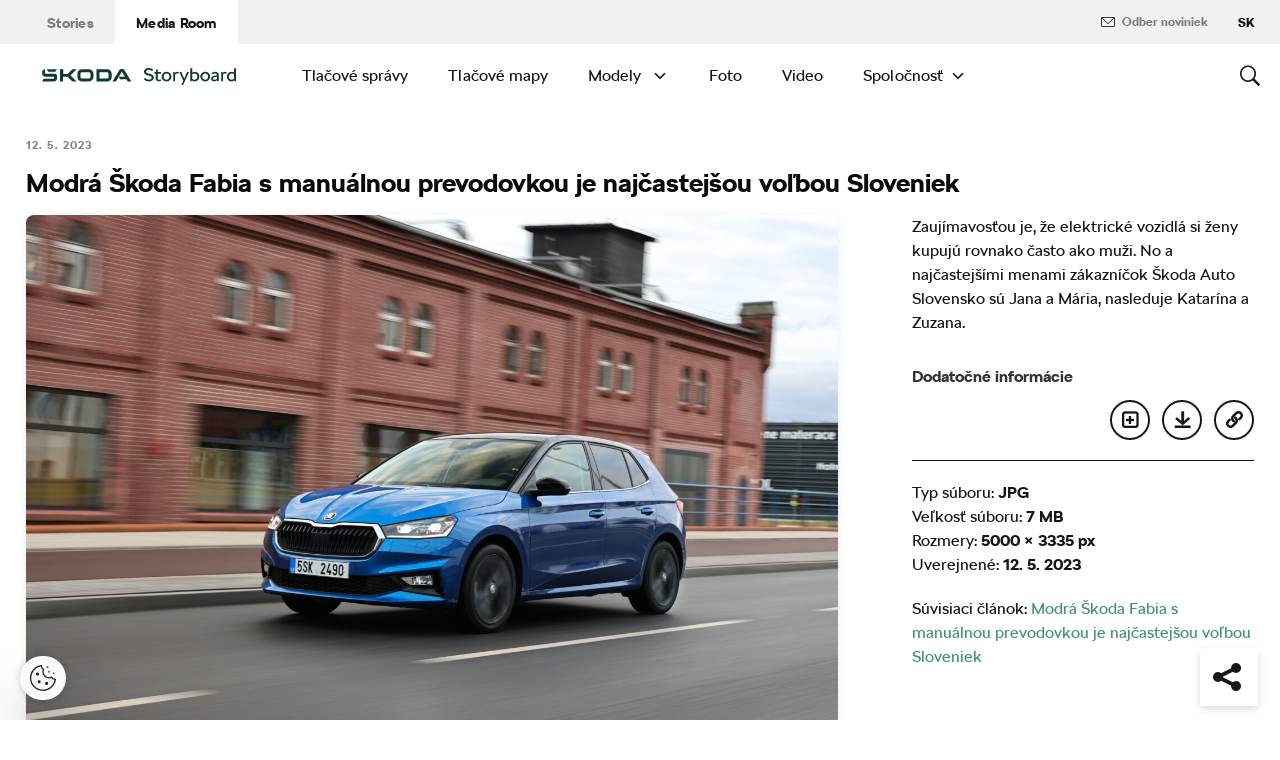

--- FILE ---
content_type: text/html; charset=UTF-8
request_url: https://www.skoda-storyboard.com/sk/tlacova-sprava/modra-skoda-fabia-s-manualnou-prevodovkou-je-najcastejsou-volbou-sloveniek/attachment/20-august-22-1_1132a98d/
body_size: 12830
content:
<!doctype html>
<html lang="sk-SK">
    <head>
    <meta charset="UTF-8">
    <meta http-equiv="x-ua-compatible" content="ie=edge">
    <meta name="viewport" content="width=device-width, initial-scale=1">
    <meta name='robots' content='index, follow, max-image-preview:large, max-snippet:-1, max-video-preview:-1' />
	<style>img:is([sizes="auto" i], [sizes^="auto," i]) { contain-intrinsic-size: 3000px 1500px }</style>
	<meta name='legal-entity-id' content='654' />
<script type='text/javascript' src='https://cross.skoda-auto.com/sdrive/endpoint.js?=v3'></script>
<script type='text/javascript' src='https://sdrive.azureedge.net/sdrive/zero-tracking.js'></script>

	<!-- This site is optimized with the Yoast SEO plugin v26.5 - https://yoast.com/wordpress/plugins/seo/ -->
	<title>Modrá Škoda Fabia s manuálnou prevodovkou je najčastejšou voľbou Sloveniek - Škoda Storyboard</title>
	<meta name="description" content="Zaujímavosťou je, že elektrické vozidlá si ženy kupujú rovnako často ako muži. No a najčastejšími menami zákazníčok Škoda Auto Slovensko sú Jana a Mária, nasleduje Katarína a Zuzana." />
	<link rel="canonical" href="https://cdn.skoda-storyboard.com/2023/05/20-august-22-1_1132a98d.jpg" />
	<meta property="og:locale" content="sk_SK" />
	<meta property="og:type" content="article" />
	<meta property="og:title" content="Modrá Škoda Fabia s manuálnou prevodovkou je najčastejšou voľbou Sloveniek - Škoda Storyboard" />
	<meta property="og:description" content="Zaujímavosťou je, že elektrické vozidlá si ženy kupujú rovnako často ako muži. No a najčastejšími menami zákazníčok Škoda Auto Slovensko sú Jana a Mária, nasleduje Katarína a Zuzana." />
	<meta property="og:url" content="https://cdn.skoda-storyboard.com/2023/05/20-august-22-1_1132a98d.jpg" />
	<meta property="og:site_name" content="Škoda Storyboard" />
	<meta property="article:modified_time" content="2023-05-12T09:56:45+00:00" />
	<meta property="og:image" content="https://www.skoda-storyboard.com/sk/tlacova-sprava/modra-skoda-fabia-s-manualnou-prevodovkou-je-najcastejsou-volbou-sloveniek/attachment/20-august-22-1_1132a98d" />
	<meta property="og:image:width" content="1440" />
	<meta property="og:image:height" content="960" />
	<meta property="og:image:type" content="image/jpeg" />
	<meta name="twitter:card" content="summary_large_image" />
	<script type="application/ld+json" class="yoast-schema-graph">{"@context":"https://schema.org","@graph":[{"@type":"WebPage","@id":"https://cdn.skoda-storyboard.com/2023/05/20-august-22-1_1132a98d.jpg","url":"https://cdn.skoda-storyboard.com/2023/05/20-august-22-1_1132a98d.jpg","name":"Modrá Škoda Fabia s manuálnou prevodovkou je najčastejšou voľbou Sloveniek - Škoda Storyboard","isPartOf":{"@id":"https://www.skoda-storyboard.com/sk/#website"},"primaryImageOfPage":{"@id":"https://cdn.skoda-storyboard.com/2023/05/20-august-22-1_1132a98d.jpg#primaryimage"},"image":{"@id":"https://cdn.skoda-storyboard.com/2023/05/20-august-22-1_1132a98d.jpg#primaryimage"},"thumbnailUrl":"https://cdn.skoda-storyboard.com/2023/05/20-august-22-1_1132a98d.jpg","datePublished":"2023-05-12T09:55:33+00:00","dateModified":"2023-05-12T09:56:45+00:00","description":"Zaujímavosťou je, že elektrické vozidlá si ženy kupujú rovnako často ako muži. No a najčastejšími menami zákazníčok Škoda Auto Slovensko sú Jana a Mária, nasleduje Katarína a Zuzana.","breadcrumb":{"@id":"https://cdn.skoda-storyboard.com/2023/05/20-august-22-1_1132a98d.jpg#breadcrumb"},"inLanguage":"sk-SK","potentialAction":[{"@type":"ReadAction","target":["https://cdn.skoda-storyboard.com/2023/05/20-august-22-1_1132a98d.jpg"]}]},{"@type":"ImageObject","inLanguage":"sk-SK","@id":"https://cdn.skoda-storyboard.com/2023/05/20-august-22-1_1132a98d.jpg#primaryimage","url":"https://cdn.skoda-storyboard.com/2023/05/20-august-22-1_1132a98d.jpg","contentUrl":"https://cdn.skoda-storyboard.com/2023/05/20-august-22-1_1132a98d.jpg"},{"@type":"BreadcrumbList","@id":"https://cdn.skoda-storyboard.com/2023/05/20-august-22-1_1132a98d.jpg#breadcrumb","itemListElement":[{"@type":"ListItem","position":1,"name":"Home","item":"https://www.skoda-storyboard.com/sk/"},{"@type":"ListItem","position":2,"name":"Modrá Škoda Fabia s manuálnou prevodovkou je najčastejšou voľbou Sloveniek","item":"https://www.skoda-storyboard.com/sk/tlacova-sprava/modra-skoda-fabia-s-manualnou-prevodovkou-je-najcastejsou-volbou-sloveniek/"},{"@type":"ListItem","position":3,"name":"Modrá Škoda Fabia s manuálnou prevodovkou je najčastejšou voľbou Sloveniek"}]},{"@type":"WebSite","@id":"https://www.skoda-storyboard.com/sk/#website","url":"https://www.skoda-storyboard.com/sk/","name":"Škoda Storyboard","description":"","potentialAction":[{"@type":"SearchAction","target":{"@type":"EntryPoint","urlTemplate":"https://www.skoda-storyboard.com/sk/?s={search_term_string}"},"query-input":{"@type":"PropertyValueSpecification","valueRequired":true,"valueName":"search_term_string"}}],"inLanguage":"sk-SK"}]}</script>
	<!-- / Yoast SEO plugin. -->


<link rel='stylesheet' id='wp-block-library-css' href='https://www.skoda-storyboard.com/wp/wp-includes/css/dist/block-library/style.min.css?ver=6.8.3' type='text/css' media='all' />
<style id='classic-theme-styles-inline-css' type='text/css'>
/*! This file is auto-generated */
.wp-block-button__link{color:#fff;background-color:#32373c;border-radius:9999px;box-shadow:none;text-decoration:none;padding:calc(.667em + 2px) calc(1.333em + 2px);font-size:1.125em}.wp-block-file__button{background:#32373c;color:#fff;text-decoration:none}
</style>
<style id='global-styles-inline-css' type='text/css'>
:root{--wp--preset--aspect-ratio--square: 1;--wp--preset--aspect-ratio--4-3: 4/3;--wp--preset--aspect-ratio--3-4: 3/4;--wp--preset--aspect-ratio--3-2: 3/2;--wp--preset--aspect-ratio--2-3: 2/3;--wp--preset--aspect-ratio--16-9: 16/9;--wp--preset--aspect-ratio--9-16: 9/16;--wp--preset--color--black: #000000;--wp--preset--color--cyan-bluish-gray: #abb8c3;--wp--preset--color--white: #ffffff;--wp--preset--color--pale-pink: #f78da7;--wp--preset--color--vivid-red: #cf2e2e;--wp--preset--color--luminous-vivid-orange: #ff6900;--wp--preset--color--luminous-vivid-amber: #fcb900;--wp--preset--color--light-green-cyan: #7bdcb5;--wp--preset--color--vivid-green-cyan: #00d084;--wp--preset--color--pale-cyan-blue: #8ed1fc;--wp--preset--color--vivid-cyan-blue: #0693e3;--wp--preset--color--vivid-purple: #9b51e0;--wp--preset--gradient--vivid-cyan-blue-to-vivid-purple: linear-gradient(135deg,rgba(6,147,227,1) 0%,rgb(155,81,224) 100%);--wp--preset--gradient--light-green-cyan-to-vivid-green-cyan: linear-gradient(135deg,rgb(122,220,180) 0%,rgb(0,208,130) 100%);--wp--preset--gradient--luminous-vivid-amber-to-luminous-vivid-orange: linear-gradient(135deg,rgba(252,185,0,1) 0%,rgba(255,105,0,1) 100%);--wp--preset--gradient--luminous-vivid-orange-to-vivid-red: linear-gradient(135deg,rgba(255,105,0,1) 0%,rgb(207,46,46) 100%);--wp--preset--gradient--very-light-gray-to-cyan-bluish-gray: linear-gradient(135deg,rgb(238,238,238) 0%,rgb(169,184,195) 100%);--wp--preset--gradient--cool-to-warm-spectrum: linear-gradient(135deg,rgb(74,234,220) 0%,rgb(151,120,209) 20%,rgb(207,42,186) 40%,rgb(238,44,130) 60%,rgb(251,105,98) 80%,rgb(254,248,76) 100%);--wp--preset--gradient--blush-light-purple: linear-gradient(135deg,rgb(255,206,236) 0%,rgb(152,150,240) 100%);--wp--preset--gradient--blush-bordeaux: linear-gradient(135deg,rgb(254,205,165) 0%,rgb(254,45,45) 50%,rgb(107,0,62) 100%);--wp--preset--gradient--luminous-dusk: linear-gradient(135deg,rgb(255,203,112) 0%,rgb(199,81,192) 50%,rgb(65,88,208) 100%);--wp--preset--gradient--pale-ocean: linear-gradient(135deg,rgb(255,245,203) 0%,rgb(182,227,212) 50%,rgb(51,167,181) 100%);--wp--preset--gradient--electric-grass: linear-gradient(135deg,rgb(202,248,128) 0%,rgb(113,206,126) 100%);--wp--preset--gradient--midnight: linear-gradient(135deg,rgb(2,3,129) 0%,rgb(40,116,252) 100%);--wp--preset--font-size--small: 13px;--wp--preset--font-size--medium: 20px;--wp--preset--font-size--large: 36px;--wp--preset--font-size--x-large: 42px;--wp--preset--spacing--20: 0.44rem;--wp--preset--spacing--30: 0.67rem;--wp--preset--spacing--40: 1rem;--wp--preset--spacing--50: 1.5rem;--wp--preset--spacing--60: 2.25rem;--wp--preset--spacing--70: 3.38rem;--wp--preset--spacing--80: 5.06rem;--wp--preset--shadow--natural: 6px 6px 9px rgba(0, 0, 0, 0.2);--wp--preset--shadow--deep: 12px 12px 50px rgba(0, 0, 0, 0.4);--wp--preset--shadow--sharp: 6px 6px 0px rgba(0, 0, 0, 0.2);--wp--preset--shadow--outlined: 6px 6px 0px -3px rgba(255, 255, 255, 1), 6px 6px rgba(0, 0, 0, 1);--wp--preset--shadow--crisp: 6px 6px 0px rgba(0, 0, 0, 1);}:where(.is-layout-flex){gap: 0.5em;}:where(.is-layout-grid){gap: 0.5em;}body .is-layout-flex{display: flex;}.is-layout-flex{flex-wrap: wrap;align-items: center;}.is-layout-flex > :is(*, div){margin: 0;}body .is-layout-grid{display: grid;}.is-layout-grid > :is(*, div){margin: 0;}:where(.wp-block-columns.is-layout-flex){gap: 2em;}:where(.wp-block-columns.is-layout-grid){gap: 2em;}:where(.wp-block-post-template.is-layout-flex){gap: 1.25em;}:where(.wp-block-post-template.is-layout-grid){gap: 1.25em;}.has-black-color{color: var(--wp--preset--color--black) !important;}.has-cyan-bluish-gray-color{color: var(--wp--preset--color--cyan-bluish-gray) !important;}.has-white-color{color: var(--wp--preset--color--white) !important;}.has-pale-pink-color{color: var(--wp--preset--color--pale-pink) !important;}.has-vivid-red-color{color: var(--wp--preset--color--vivid-red) !important;}.has-luminous-vivid-orange-color{color: var(--wp--preset--color--luminous-vivid-orange) !important;}.has-luminous-vivid-amber-color{color: var(--wp--preset--color--luminous-vivid-amber) !important;}.has-light-green-cyan-color{color: var(--wp--preset--color--light-green-cyan) !important;}.has-vivid-green-cyan-color{color: var(--wp--preset--color--vivid-green-cyan) !important;}.has-pale-cyan-blue-color{color: var(--wp--preset--color--pale-cyan-blue) !important;}.has-vivid-cyan-blue-color{color: var(--wp--preset--color--vivid-cyan-blue) !important;}.has-vivid-purple-color{color: var(--wp--preset--color--vivid-purple) !important;}.has-black-background-color{background-color: var(--wp--preset--color--black) !important;}.has-cyan-bluish-gray-background-color{background-color: var(--wp--preset--color--cyan-bluish-gray) !important;}.has-white-background-color{background-color: var(--wp--preset--color--white) !important;}.has-pale-pink-background-color{background-color: var(--wp--preset--color--pale-pink) !important;}.has-vivid-red-background-color{background-color: var(--wp--preset--color--vivid-red) !important;}.has-luminous-vivid-orange-background-color{background-color: var(--wp--preset--color--luminous-vivid-orange) !important;}.has-luminous-vivid-amber-background-color{background-color: var(--wp--preset--color--luminous-vivid-amber) !important;}.has-light-green-cyan-background-color{background-color: var(--wp--preset--color--light-green-cyan) !important;}.has-vivid-green-cyan-background-color{background-color: var(--wp--preset--color--vivid-green-cyan) !important;}.has-pale-cyan-blue-background-color{background-color: var(--wp--preset--color--pale-cyan-blue) !important;}.has-vivid-cyan-blue-background-color{background-color: var(--wp--preset--color--vivid-cyan-blue) !important;}.has-vivid-purple-background-color{background-color: var(--wp--preset--color--vivid-purple) !important;}.has-black-border-color{border-color: var(--wp--preset--color--black) !important;}.has-cyan-bluish-gray-border-color{border-color: var(--wp--preset--color--cyan-bluish-gray) !important;}.has-white-border-color{border-color: var(--wp--preset--color--white) !important;}.has-pale-pink-border-color{border-color: var(--wp--preset--color--pale-pink) !important;}.has-vivid-red-border-color{border-color: var(--wp--preset--color--vivid-red) !important;}.has-luminous-vivid-orange-border-color{border-color: var(--wp--preset--color--luminous-vivid-orange) !important;}.has-luminous-vivid-amber-border-color{border-color: var(--wp--preset--color--luminous-vivid-amber) !important;}.has-light-green-cyan-border-color{border-color: var(--wp--preset--color--light-green-cyan) !important;}.has-vivid-green-cyan-border-color{border-color: var(--wp--preset--color--vivid-green-cyan) !important;}.has-pale-cyan-blue-border-color{border-color: var(--wp--preset--color--pale-cyan-blue) !important;}.has-vivid-cyan-blue-border-color{border-color: var(--wp--preset--color--vivid-cyan-blue) !important;}.has-vivid-purple-border-color{border-color: var(--wp--preset--color--vivid-purple) !important;}.has-vivid-cyan-blue-to-vivid-purple-gradient-background{background: var(--wp--preset--gradient--vivid-cyan-blue-to-vivid-purple) !important;}.has-light-green-cyan-to-vivid-green-cyan-gradient-background{background: var(--wp--preset--gradient--light-green-cyan-to-vivid-green-cyan) !important;}.has-luminous-vivid-amber-to-luminous-vivid-orange-gradient-background{background: var(--wp--preset--gradient--luminous-vivid-amber-to-luminous-vivid-orange) !important;}.has-luminous-vivid-orange-to-vivid-red-gradient-background{background: var(--wp--preset--gradient--luminous-vivid-orange-to-vivid-red) !important;}.has-very-light-gray-to-cyan-bluish-gray-gradient-background{background: var(--wp--preset--gradient--very-light-gray-to-cyan-bluish-gray) !important;}.has-cool-to-warm-spectrum-gradient-background{background: var(--wp--preset--gradient--cool-to-warm-spectrum) !important;}.has-blush-light-purple-gradient-background{background: var(--wp--preset--gradient--blush-light-purple) !important;}.has-blush-bordeaux-gradient-background{background: var(--wp--preset--gradient--blush-bordeaux) !important;}.has-luminous-dusk-gradient-background{background: var(--wp--preset--gradient--luminous-dusk) !important;}.has-pale-ocean-gradient-background{background: var(--wp--preset--gradient--pale-ocean) !important;}.has-electric-grass-gradient-background{background: var(--wp--preset--gradient--electric-grass) !important;}.has-midnight-gradient-background{background: var(--wp--preset--gradient--midnight) !important;}.has-small-font-size{font-size: var(--wp--preset--font-size--small) !important;}.has-medium-font-size{font-size: var(--wp--preset--font-size--medium) !important;}.has-large-font-size{font-size: var(--wp--preset--font-size--large) !important;}.has-x-large-font-size{font-size: var(--wp--preset--font-size--x-large) !important;}
:where(.wp-block-post-template.is-layout-flex){gap: 1.25em;}:where(.wp-block-post-template.is-layout-grid){gap: 1.25em;}
:where(.wp-block-columns.is-layout-flex){gap: 2em;}:where(.wp-block-columns.is-layout-grid){gap: 2em;}
:root :where(.wp-block-pullquote){font-size: 1.5em;line-height: 1.6;}
</style>
<link rel='stylesheet' id='skodastoryboard/print-css' href='https://cdn.skoda-storyboard.com/dist/25.12.3/skoda-bnr-web/dist/styles/print-0c5f5be34d.css' type='text/css' media='only print' />
<link rel='stylesheet' id='skodastoryboard/media-room-css' href='https://cdn.skoda-storyboard.com/dist/25.12.3/skoda-bnr-web/dist/styles/media-room-515d2d102b.css?ver=1.0' type='text/css' media='all' />
<link rel='stylesheet' id='lite-css-css' href='https://cdn.skoda-storyboard.com/dist/25.12.3/skoda-bnr-web/dist/styles/lite-a29e15a27f.css?ver=6.8.3' type='text/css' media='all' />
<link rel='stylesheet' id='ys_wp_plugin_skoda_banner_assets_publicassets_public_css-css' href='https://www.skoda-storyboard.com/app/mu-plugins/skoda-banner/assets/dist/792cbf343d6c8bcd69ab.css?ver=6.8.3' type='text/css' media='all' />
<script type="text/javascript" id="ys_wp_plugin_skoda_analytics_assets_publicassets_js-js-extra">
/* <![CDATA[ */
var ys_wp_plugin_skoda_analytics_assets_publicassets_js = {"debug":"","page":{"id":315582,"name":"Modr\u00e1 \u0160koda Fabia s manu\u00e1lnou prevodovkou je naj\u010dastej\u0161ou vo\u013ebou Sloveniek - \u0160koda Storyboard","language":"sk-sk","type":"Media","section":"Media Room","labels":{"categories":[],"subcategories":[]}},"importerBid":"654"};
/* ]]> */
</script>
<script type="text/javascript" src="https://www.skoda-storyboard.com/app/mu-plugins/skoda-analytics/assets/dist/94ba0d271c87e943b9ff.js?ver=6.8.3" id="ys_wp_plugin_skoda_analytics_assets_publicassets_js-js"></script>
<script type="text/javascript" id="jquery-core-js-extra">
/* <![CDATA[ */
var mailguide = {"rest":{"create":"https:\/\/www.skoda-storyboard.com\/wp-json\/newsletter\/v1\/subscriber\/create","save":"https:\/\/www.skoda-storyboard.com\/wp-json\/newsletter\/v1\/subscription\/save","extend":"https:\/\/www.skoda-storyboard.com\/wp-json\/newsletter\/v1\/subscription\/extend","login":"https:\/\/www.skoda-storyboard.com\/wp-json\/newsletter\/v1\/subscriber\/login","logout":"https:\/\/www.skoda-storyboard.com\/wp-json\/newsletter\/v1\/subscriber\/logout"}};
var mediaroom = {"video_not_available":"The play functionality is not available for this video. Please download the video to play it."};
var ys = {"admin_url":"https:\/\/www.skoda-storyboard.com\/wp\/wp-admin\/admin.php","ajax_url":"https:\/\/www.skoda-storyboard.com\/wp\/wp-admin\/admin-ajax.php","site_path":"","current_lang":{"locale":"sk_SK","slug":"sk"},"skoda-embed-share":{"close":"Close","copy":"Copy"},"skoda_banner_tag":{"tags":[],"api":{"banners":""},"lang":"sk"},"skodaBanner":{"debug":false,"delayBetweenLightbox":600,"disabled":false,"popupClass":"sa-bnr-over","positionClass":"sa-bnr-position","sidebarClass":"sa-bnr-side","widgetClass":"sa-bnr-widget","pageTag":[],"siteId":1,"triggerExpiration":30,"wrapperClass":"sa-bnr-wrapper","pageOverride":{"popupBanners":[],"positionalBanners":[],"sidebarBanners":[]}},"media_cart_download_dialog":{"heading":"Pr\u00edprava m\u00f4\u017ee trva\u0165 nieko\u013eko min\u00fat.","checkbox":"Upozorni\u0165 ma cez email, ke\u010f bude bal\u00ed\u010dek pripraven\u00fd.","placeholder":"V\u00e1\u0161 email","btn_proceed":"\u0160tart","btn_download_latest":"Stiahn\u00fa\u0165 najnov\u0161ie","btn_close":"Zatvori\u0165","error_empty":"Pros\u00edm vypl\u0148te pole email","error_invalid":"Zadan\u00fd email je neplatn\u00fd"},"media_cart_cookie_name":"skoda_media_cart_items_sk","media_cart_history_cookie_name":"skoda_media_cart_history_sk","media_cart_has_history_url":"https:\/\/www.skoda-storyboard.com\/wp-json\/media-cart\/v1\/history","media_cart_actions_fetch_url":"https:\/\/www.skoda-storyboard.com\/wp-json\/media-cart\/v1\/actions","skodapedia_api":{"rest_url":"https:\/\/www.skoda-storyboard.com\/wp-json\/skodapedia\/v1\/term","archive_url":"https:\/\/www.skoda-storyboard.com\/sk\/skodapedia\/","filter_context":"f"},"skodapedia_translations":{"term_teaser_button":"\u010c\u00edta\u0165 viac"},"speeches_api":{"rest_url":"https:\/\/www.skoda-storyboard.com\/wp-json\/speeches\/v1\/speech","error_msg":"No data found"},"post_types":{"post":{"label":"Pr\u00edbehy"},"page":{"label":"Str\u00e1nky"},"attachment":{"label":"Media"},"skodapedia":{"label":"\u0160kodapedia"},"press_release":{"label":"Novinky"},"skoda-banner":{"label":"\u0160koda Banners"},"press_kit":{"label":"Pre m\u00e9di\u00e1"},"skoda_series":{"label":"Seri\u00e1ly"},"skoda_model":{"label":"Modely"}},"text_back":"Sp\u00e4\u0165","text_search_for":"Vyh\u013eada\u0165 \"%s\"","copied_to_clipboard":"Skop\u00edrovan\u00e9"};
/* ]]> */
</script>
<script type="text/javascript" src="https://www.skoda-storyboard.com/wp/wp-includes/js/jquery/jquery.min.js?ver=3.7.1" id="jquery-core-js"></script>
<script type="text/javascript" src="https://www.skoda-storyboard.com/wp/wp-includes/js/jquery/jquery-migrate.min.js?ver=3.4.1" id="jquery-migrate-js"></script>
<script type="text/javascript" id="ys_ajax_loader-js-extra">
/* <![CDATA[ */
var ys_ajax_loader = {"nonce":"1d2b5bbe28"};
/* ]]> */
</script>
<script type="text/javascript" src="https://www.skoda-storyboard.com/app/mu-plugins/ys-ajax-loader/js/module.min.js?ver=6.8.3" id="ys_ajax_loader-js"></script>
<script type="text/javascript" id="ys-wp-data-store-js-extra">
/* <![CDATA[ */
var dataStore = {"storageCookieName":"b3740f9bcbfc72e2347042b58109669f","permissionsEndpoint":"https:\/\/www.skoda-storyboard.com\/wp-json\/data-store\/v1\/permission","permissions":{"prefs":{"id":"9a63f1cb0aa0eb433079a6d7357ebc13","status":true,"version":1},"analyze":{"id":"9d6d8d1cca400cfbdab9adf46c7915a5","status":false,"version":1},"social":{"id":"e131b00c133e4cfa2e430c912f957f37","status":false,"version":1},"internal":{"id":"73eb13aa0341ec2a2c85f7f4c6d25392","status":true,"version":1}},"gtm":"GTM-M5GMBWF","hotjar":null,"hideManually":"","loadAnalyticsImmediately":"1"};
/* ]]> */
</script>
<script type="text/javascript" src="https://www.skoda-storyboard.com/app/mu-plugins/data-store/js/dist/783a0f305479b16382a5.js?ver=6.8.3" id="ys-wp-data-store-js"></script>
<script type="text/javascript" src="https://www.skoda-storyboard.com/app/mu-plugins/polylang-proxy-cache/assets/dist/3e93296fd6555aa31ca3.js?ver=6.8.3" id="ys_wp_plugin_polylang_proxycache_publicassets_public_js-js"></script>
<link rel="icon" href="https://cdn.skoda-storyboard.com/2023/01/Skoda_Picturemark_RGB_Electric_Green-small_6e902719-150x150.png" sizes="32x32" />
<link rel="icon" href="https://cdn.skoda-storyboard.com/2023/01/Skoda_Picturemark_RGB_Electric_Green-small_6e902719.png" sizes="192x192" />
<link rel="apple-touch-icon" href="https://cdn.skoda-storyboard.com/2023/01/Skoda_Picturemark_RGB_Electric_Green-small_6e902719.png" />
<meta name="msapplication-TileImage" content="https://cdn.skoda-storyboard.com/2023/01/Skoda_Picturemark_RGB_Electric_Green-small_6e902719.png" />
		<style type="text/css" id="wp-custom-css">
			@media (min-width: 1080px) {
    .header .topnav .menu {
        padding-right: 3rem;
    }
}

img:is([sizes="auto" i], [sizes^="auto," i]) {
    contain-intrinsic-size: initial !important;
}

.search-results-item:has( .type-attachment .entry-title > a[href=""] ) {
    display: none;
}

.search-filter li:has([value*="citigoe"]) {
	display: none;
}

html[lang="en-GB"] .filter-labels span[data-filter-name="motorsport"] {
    display: none;
}

html[lang="en-GB"] .filter-labels span[data-filter-name="equipment"] {
    display: none;
}

html[lang="cs-CZ"] .filter-labels span[data-filter-name="motorsport"] {
    display: none;
}

html[lang="cs-CZ"] .filter-labels span[data-filter-name="equipment"] {
    display: none;
}		</style>
		    <link rel="apple-touch-icon" sizes="180x180" href="https://www.skoda-storyboard.com/app/themes/skoda-bnr-web/favicons/apple-touch-icon.png?v=1">
<link rel="shortcut icon" href="https://www.skoda-storyboard.com/app/themes/skoda-bnr-web/favicons/favicon.ico?v=1">
<link rel="icon" type="image/png" href="https://www.skoda-storyboard.com/app/themes/skoda-bnr-web/favicons/favicon-16x16.png?v=1" sizes="16x16">
<link rel="icon" type="image/png" href="https://www.skoda-storyboard.com/app/themes/skoda-bnr-web/favicons/favicon-32x32.png?v=1" sizes="32x32">
<link rel="icon" type="image/png" href="https://www.skoda-storyboard.com/app/themes/skoda-bnr-web/favicons/android-chrome-192x192.png?v=1" sizes="192x192">
<link rel="icon" type="image/png" href="https://www.skoda-storyboard.com/app/themes/skoda-bnr-web/favicons/android-chrome-512x512.png?v=1" sizes="512x512">
<link rel="manifest" href="https://www.skoda-storyboard.com/app/themes/skoda-bnr-web/favicons/manifest.json?v=1">
<link rel="icon" type="image/x-icon" href="https://www.skoda-storyboard.com/app/themes/skoda-bnr-web/favicons/favicon.ico?v=1">
<meta name="apple-mobile-web-app-title" content="ŠKODA Storyboard">
<meta name="application-name" content="ŠKODA Storyboard">
<meta name="msapplication-TileColor" content="#0e3a2f">
<meta name="msapplication-TileImage" content="https://www.skoda-storyboard.com/app/themes/skoda-bnr-web/favicons/mstile-144x144.png?v=1">
<meta name="msapplication-config" content="https://www.skoda-storyboard.com/app/themes/skoda-bnr-web/favicons/browserconfig.xml?v=1">
<meta name="theme-color" content="#0e3a2f">
            <script type="text/javascript">window.pll_active_lang = 'sk';</script>
    </head>
    <body class="attachment wp-singular attachment-template-default single single-attachment postid-315582 attachmentid-315582 attachment-jpeg wp-theme-skoda-bnr-web media-room lang-sk 20-august-22-1_1132a98d">
                <div class="skoda-anniversary-background"></div>    <script>
        (function (doc) {
          var scripts = doc.getElementsByTagName('script');
          var script = scripts[scripts.length - 1];
          var xhr = new XMLHttpRequest();
          xhr.onload = function () {
            var div = doc.createElement('div');
            div.innerHTML = this.responseText;
            div.style.height = '0';
            div.style.width = '0';
            div.style.absolute = 'absolute';
            div.style.visibility = 'hidden';
            script.parentNode.insertBefore(div, script)
          };
          xhr.open('get', 'https://cdn.skoda-storyboard.com/dist/25.12.3/skoda-bnr-web/dist/images/icons/svgstore-576ec033b5.svg', true);
          xhr.send();
        })(document);
    </script>
    
<header class="header">
    <div class="topbar">
        <div class="container">
            <ul class="section-nav">
                <li><a href="https://www.skoda-storyboard.com/sk/">Stories</a></li>
                <li class="active"><a href="https://www.skoda-storyboard.com/sk/media-room/">Media Room</a></li>
                            </ul>
            <div class="right-section">
                                
<div>
            <a class="topbar__newsletter-override newsletter" data-ctatype="Newsletter" target="" href="https://www.skoda-storyboard.com/sk/odber-noviniek/">
            <svg class="icon">
                <use xlink:href="#mail"></use>
            </svg>
            Odber noviniek        </a>
    </div>
                                <div class="lang-links">
                <span>sk</span>
            </div>
            </div>
        </div>
    </div>
    <div class="container">
        <div class="brand">
            <a class="logo" href="https://www.skoda-storyboard.com/sk/media-room/" title="Media Room">
                <svg xmlns="http://www.w3.org/2000/svg" viewBox="0 0 255.19 23.1"><g fill="#0e3a2f"><path d="M106.93 1.69h-4.57l-9.69 16.56h4.58z"/><path d="M103.11 1.69l4.64-.05h-.92l.94.05 9.68 16.56h-4.69z"/><path d="M111.01 11.94h-10.18l2 3.46h8.78z"/><path d="M85.88 1.69H71.71v16.53h14.13a5.8 5.8 0 005.74-5.79V8.2c0-5.32-4.06-6.51-5.7-6.51zm1.74 10.66a2 2 0 01-.56 1.35 1.92 1.92 0 01-1.33.6h-10V5.74h9.84a2 2 0 012 2.07zM65.84 3.46a5.85 5.85 0 00-4.14-1.73h-9.31a5.84 5.84 0 00-4.18 1.74 6 6 0 00-1.72 4.21v4.67a6 6 0 001.72 4.16 5.8 5.8 0 004.14 1.74h9.31a5.78 5.78 0 004.14-1.74 6 6 0 001.76-4.16V7.68a6.13 6.13 0 00-.45-2.28 5.83 5.83 0 00-1.27-1.94zm-2.24 8.89a1.92 1.92 0 01-.56 1.36 1.87 1.87 0 01-1.35.57h-9.3a1.86 1.86 0 01-1.34-.57 1.92 1.92 0 01-.56-1.36V7.68a2.07 2.07 0 01.14-.74 1.93 1.93 0 01.42-.63 2 2 0 01.61-.42 2.06 2.06 0 01.73-.14h9.31a2 2 0 01.73.14 2.19 2.19 0 01.62.42 1.76 1.76 0 01.41.63 1.88 1.88 0 01.15.74v4.67zM27.71 8.02h6l6.21-6.29h5.55l-8.17 8.29 8.06 8.18h-5.59l-6.1-6.18h-6v6.18h-4.08V1.73h4.12z" fill-rule="evenodd"/><path d="M8.34 5.24h9l2.17-3.51H6.21z"/><path d="M19.29 9.48a3.11 3.11 0 00-.65-.84 3.55 3.55 0 00-2.43-.81H3.88v-6.1h-.12a3.91 3.91 0 00-2.4.88A3.39 3.39 0 00.11 5.35v2.79c0 1.5 1.38 3.61 4.46 3.61h11v2a.83.83 0 01-.85.8H2.26L0 18.25h16c1.53 0 3.52-1.38 3.52-3.16v-4.64a2.86 2.86 0 00-.23-.97z"/></g><path d="M136.55 17.35a7.28 7.28 0 01-2.84-2.35l2.18-1.38a4.9 4.9 0 001.94 1.6 6.34 6.34 0 002.81.6 4.38 4.38 0 002.71-.69 2.27 2.27 0 00.89-1.91 2.16 2.16 0 00-.8-1.75 6.41 6.41 0 00-2.5-1.05l-1.7-.4a8.44 8.44 0 01-3.61-1.71A4.09 4.09 0 01134.21 5a4.55 4.55 0 01.76-2.59 5.11 5.11 0 012.15-1.77 7.51 7.51 0 013.19-.64 8.75 8.75 0 013.59.75 6.13 6.13 0 012.61 2.08l-2.17 1.37a4.35 4.35 0 00-1.75-1.32 5.69 5.69 0 00-2.28-.48 4.07 4.07 0 00-2.51.68 2.18 2.18 0 00-.89 1.82 1.92 1.92 0 001 1.7 9.49 9.49 0 002.94 1.1l1.7.4a6.38 6.38 0 013.28 1.76 4.64 4.64 0 011.12 3.24 4.61 4.61 0 01-.8 2.68 5.21 5.21 0 01-2.26 1.78 8.22 8.22 0 01-3.34.64 9.11 9.11 0 01-4-.85zm20.39-.32a4.36 4.36 0 01-3 1.17 4.56 4.56 0 01-2.25-.52 3.71 3.71 0 01-1.48-1.33 3.52 3.52 0 01-.5-1.8v-6.9h-1.8v-2.1h2v-2.6l2.2-1.4h.1v4h4.5v2.1h-4.5v6.7a1.57 1.57 0 00.53 1.24 1.84 1.84 0 001.27.46 2.7 2.7 0 001.78-.7zm3.61.32a6 6 0 01-2.28-2.34 7 7 0 010-6.62 6.1 6.1 0 012.28-2.34 6.87 6.87 0 016.62 0 6 6 0 012.26 2.3 7.23 7.23 0 010 6.65 6 6 0 01-2.22 2.35 6.87 6.87 0 01-6.62 0zm5.24-2a3.69 3.69 0 001.36-1.51 4.59 4.59 0 00.49-2.14 4.65 4.65 0 00-.49-2.14 3.75 3.75 0 00-1.36-1.51 3.73 3.73 0 00-3.9 0 3.75 3.75 0 00-1.36 1.51 4.65 4.65 0 00-.49 2.14 4.59 4.59 0 00.49 2.14 3.69 3.69 0 001.36 1.51 3.73 3.73 0 003.9 0zm13.29-9.91a2.2 2.2 0 011 .59l-1 1.77a2.56 2.56 0 00-.65-.3 3.37 3.37 0 00-.83-.1 2.71 2.71 0 00-2.5 1.4v9.1h-2.5V5.5h1.8l.53 1.13a3.23 3.23 0 012.77-1.43 4.18 4.18 0 011.38.24zm11.76.06h2.6l-7.8 17.6h-2.3l2.6-5.85-5.2-11.75h2.6l3.8 9zm13.23.56a5.87 5.87 0 012.14 2.35 7.23 7.23 0 01.75 3.29 7.35 7.35 0 01-.72 3.26 5.7 5.7 0 01-2.16 2.39 6.25 6.25 0 01-3.34.87 4.82 4.82 0 01-3.35-1.32l-.55 1h-1.8V.35h2.5v6.4a3.67 3.67 0 011.41-1.11 4.81 4.81 0 012-.39 5.82 5.82 0 013.12.81zm-1.57 9.35a3.44 3.44 0 001.34-1.43 4.89 4.89 0 00.5-2.28 4.72 4.72 0 00-.5-2.22 3.61 3.61 0 00-1.37-1.47 3.79 3.79 0 00-1.93-.51 3.85 3.85 0 00-3 1.3v5.8a3.79 3.79 0 003.1 1.3 3.59 3.59 0 001.86-.49zm8.95 1.94a6 6 0 01-2.24-2.34 7 7 0 010-6.66 6.1 6.1 0 012.28-2.34 6.87 6.87 0 016.62 0 6 6 0 012.22 2.34 7.23 7.23 0 010 6.65 6 6 0 01-2.26 2.35 6.87 6.87 0 01-6.62 0zm5.24-2a3.69 3.69 0 001.36-1.51 4.59 4.59 0 00.49-2.14 4.65 4.65 0 00-.49-2.14 3.75 3.75 0 00-1.36-1.51 3.73 3.73 0 00-3.9 0 3.75 3.75 0 00-1.36 1.51 4.65 4.65 0 00-.49 2.14 4.59 4.59 0 00.49 2.14 3.69 3.69 0 001.36 1.51 3.73 3.73 0 003.9 0zm13.86-9.54a3.73 3.73 0 011.59 1.63 5.07 5.07 0 01.5 2.26v8.2h-1.7l-.73-1.37a4.42 4.42 0 01-1.65 1.23 4.92 4.92 0 01-2 .44 4.83 4.83 0 01-2-.42 3.33 3.33 0 01-1.43-1.27 3.67 3.67 0 01-.53-2 3.43 3.43 0 011.38-2.75 8.58 8.58 0 014.12-1.55l2.1-.32v-.08a2.34 2.34 0 00-.64-1.77 2.68 2.68 0 00-2-.63 4.42 4.42 0 00-3 1.2l-1.73-1.17a5.54 5.54 0 012.25-1.69 7.07 7.07 0 012.7-.54 5.76 5.76 0 012.77.6zm-1.9 9.8a4.73 4.73 0 001.49-1v-2.76l-1.5.25a11.46 11.46 0 00-2 .48 2.9 2.9 0 00-1.18.73 1.76 1.76 0 00-.41 1.19 1.35 1.35 0 00.49 1.06 1.84 1.84 0 001.31.44 4.33 4.33 0 001.8-.39zm13.56-10.17a2.2 2.2 0 011 .59l-1 1.77a2.56 2.56 0 00-.65-.3 3.37 3.37 0 00-.83-.1 2.71 2.71 0 00-2.5 1.4v9.1h-2.5V5.5h1.8l.53 1.13a3.23 3.23 0 012.77-1.43 4.18 4.18 0 011.38.24zm13-5.09v17.6h-1.8l-.65-1.22a3.61 3.61 0 01-1.45 1.12 4.83 4.83 0 01-2 .4 5.76 5.76 0 01-3.1-.9 5.83 5.83 0 01-2.13-2.35 7.53 7.53 0 010-6.55 5.72 5.72 0 012.13-2.37 6.28 6.28 0 013.36-.88 4.85 4.85 0 011.65.28 5 5 0 011.45.77V.35zm-2.5 14.3v-6a4.05 4.05 0 00-3-1.08 3.75 3.75 0 00-1.89.49 3.56 3.56 0 00-1.38 1.44 4.62 4.62 0 00-.53 2.27 4.79 4.79 0 00.5 2.23 3.54 3.54 0 001.36 1.35 3.73 3.73 0 001.92.51 3.81 3.81 0 003-1.26z" fill="#0e3a2f"/></svg>
            </a>
                        
<div>
            <a class="newsletter-header-override" target="https://www.skoda-storyboard.com/sk/odber-noviniek/" href="https://www.skoda-storyboard.com/sk/odber-noviniek/">
            <svg class="icon">
                <use xlink:href="#mail-thick"></use>
            </svg>
        </a>
    </div>
                    </div>
        <nav class="topnav">
            <ul id="primary_top_menu" class="menu"><li id="menu-item-173397" class="menu-item menu-item-type-post_type menu-item-object-page menu-item-173397"><a href="https://www.skoda-storyboard.com/sk/tlacove-spravy/">Tlačové správy</a></li>
<li id="menu-item-173398" class="menu-item menu-item-type-post_type menu-item-object-page menu-item-173398"><a href="https://www.skoda-storyboard.com/sk/tlacove-mapy/">Tlačové mapy</a></li>
<li id="menu-item-173399" class="menu-item menu-item-type-custom menu-item-object-custom menu-item-has-children menu-item-173399"><a href="#">Modely </a>
<ul class="sub-menu">
	<li id="menu-item-362628" class="menu-item menu-item-type-taxonomy menu-item-object-model menu-item-362628"><a href="https://www.skoda-storyboard.com/sk/fotografie/?filter%5Bmodel%5D%5B%5D=fabia-sk">Fabia</a></li>
	<li id="menu-item-173403" class="menu-item menu-item-type-post_type menu-item-object-skoda_model menu-item-173403"><a href="https://www.skoda-storyboard.com/sk/skoda-model/scala/">Scala</a></li>
	<li id="menu-item-173401" class="menu-item menu-item-type-post_type menu-item-object-skoda_model menu-item-173401"><a href="https://www.skoda-storyboard.com/sk/skoda-model/octavia/">Octavia</a></li>
	<li id="menu-item-173406" class="menu-item menu-item-type-post_type menu-item-object-skoda_model menu-item-173406"><a href="https://www.skoda-storyboard.com/sk/skoda-model/superb/">Superb</a></li>
	<li id="menu-item-173402" class="menu-item menu-item-type-post_type menu-item-object-skoda_model menu-item-173402"><a href="https://www.skoda-storyboard.com/sk/skoda-model/kamiq/">Kamiq</a></li>
</ul>
</li>
<li id="menu-item-173410" class="menu-item menu-item-type-post_type menu-item-object-page menu-item-173410"><a href="https://www.skoda-storyboard.com/sk/fotografie/">Foto</a></li>
<li id="menu-item-173409" class="menu-item menu-item-type-post_type menu-item-object-page menu-item-173409"><a href="https://www.skoda-storyboard.com/sk/video/">Video</a></li>
<li id="menu-item-173411" class="menu-item menu-item-type-custom menu-item-object-custom menu-item-has-children menu-item-173411"><a href="#">Spoločnosť</a>
<ul class="sub-menu">
	<li id="menu-item-173413" class="menu-item menu-item-type-post_type menu-item-object-page menu-item-173413"><a href="https://www.skoda-storyboard.com/sk/vyrocne-spravy/">Výročné správy</a></li>
	<li id="menu-item-173416" class="ext-link menu-item menu-item-type-custom menu-item-object-custom menu-item-173416"><a target="_blank" href="https://www.skoda-motorsport.com/cs/">Škoda Motorsport</a></li>
	<li id="menu-item-173417" class="menu-item menu-item-type-custom menu-item-object-custom menu-item-173417"><a href="/cs/tiskove-zpravy/skoda-auto-odbory-kovo-dojednaly-novou-kolektivni-smlouvu/attachment/170313-skoda-logo-2/">Logo spoločnosti</a></li>
	<li id="menu-item-173412" class="menu-item menu-item-type-post_type menu-item-object-page menu-item-173412"><a href="https://www.skoda-storyboard.com/sk/skoda-media-room-mobilne-aplikacie/">Mobilná aplikácia</a></li>
	<li id="menu-item-173415" class="menu-item menu-item-type-post_type menu-item-object-page menu-item-173415"><a href="https://www.skoda-storyboard.com/sk/kontakty/">Kontakty</a></li>
</ul>
</li>
</ul>            <div class="search-bar ">
<div class="search-form-wrap">
    <form class="search-form" method="get" action="https://www.skoda-storyboard.com/sk/hladat/">
                <select class="search-type-select" name="search_type">
                            <option value=""  selected='selected'  data-url="https://www.skoda-storyboard.com/sk/hladat/">Všetko</option>
                            <option value="post"  data-query-vars='{"post_type":"post","post_status":"publish"}' data-url="https://www.skoda-storyboard.com/sk/hladat/">Príbehy</option>
                            <option value="press_release"  data-query-vars='{"post_type":"press_release","post_status":"publish"}' data-url="https://www.skoda-storyboard.com/sk/tlacove-spravy/">Novinky</option>
                            <option value="press_kit"  data-query-vars='{"post_type":"press_kit","post_status":"publish","post_parent":0}' data-url="https://www.skoda-storyboard.com/sk/tlacove-mapy/">Pre médiá</option>
                            <option value="image"  data-query-vars='{"post_type":"attachment","post_mime_type":"image\/*","post_status":"inherit","posts_per_page":12}' data-url="https://www.skoda-storyboard.com/sk/fotografie/">Obrázky</option>
                            <option value="video"  data-query-vars='{"post_type":"attachment","post_mime_type":"video\/*","post_status":"inherit","posts_per_page":12}' data-url="https://www.skoda-storyboard.com/sk/video/">Videá</option>
                    </select>
        <span class="icon icon-search"></span>
        <input type="search" name="filter[search]" placeholder="Hľadať médiá" value="" autocomplete="off" novalidate="novalidate" />
        <button type="submit"></button>
    </form>
    </div>
    <div class="suggest-container"><ul></ul></div>
</div>
            <div class="lang-links">
                <span>sk</span>
            </div>
            <button type="button" class="menu-toggle">Menu</button>
        </nav>
    </div>
</header>
        <div class="wrap" role="document">
            <main class="main">
                <article class="post-315582 attachment type-attachment status-inherit hentry media-cart-item image">
    <div class="container">
        <header>
            <span class="entry-published">12. 5. 2023</span>
            <h1 class="entry-title">Modrá Škoda Fabia s manuálnou prevodovkou je najčastejšou voľbou Sloveniek</h1>
        </header>
        <div class="columns">
            <div class="column-primary">
                <div class="article-teaser promo-box-item">
                    <div class="article-teaser-media">
                        <div class="entry-thumbnail media-cart-image">
                            <img src="https://cdn.skoda-storyboard.com/2023/05/20-august-22-1_1132a98d-1440x960.jpg" srcset="https://cdn.skoda-storyboard.com/2023/05/20-august-22-1_1132a98d-384x256.jpg 384w, https://cdn.skoda-storyboard.com/2023/05/20-august-22-1_1132a98d-1440x960.jpg 1440w, https://cdn.skoda-storyboard.com/2023/05/20-august-22-1_1132a98d-768x512.jpg 768w, https://cdn.skoda-storyboard.com/2023/05/20-august-22-1_1132a98d-1536x1025.jpg 1536w, https://cdn.skoda-storyboard.com/2023/05/20-august-22-1_1132a98d-2048x1366.jpg 2048w, https://cdn.skoda-storyboard.com/2023/05/20-august-22-1_1132a98d-1920x1281.jpg 1920w, https://cdn.skoda-storyboard.com/2023/05/20-august-22-1_1132a98d-2560x1708.jpg 2560w, https://cdn.skoda-storyboard.com/2023/05/20-august-22-1_1132a98d-272x182.jpg 272w" sizes="(min-width: 1296px) 812px, (min-width: 768px) 66vw, 100vw" alt="" />                        </div>
                    </div>
                    <div class="article-teaser-overlay">
                        <div class="article-teaser-container">
                            <div class="article-teaser-toolbar">
                                <div class="entry-buttons">
                                    <div class="media-cart-action-multi"><div class="media-cart-action-multi-container">                        <a
                            class="media-cart-action  "
                            href="#" title="Add/remove Original version"
                            data-event-type="Attachment"
                            data-action="add"
                            data-id="315582"
                            data-size=""
                        >
                            Original                            <i class="icon "></i>
                                                    </a>
                                                <a
                            class="media-cart-action  "
                            href="#" title="Add/remove 1920px version"
                            data-event-type="Attachment"
                            data-action="add"
                            data-id="315582"
                            data-size="giant"
                        >
                            1920px                            <i class="icon "></i>
                                                    </a>
                        </div></div>                                </div>
                            </div>
                        </div>
                    </div>
                </div>
            </div>
            <div class="column-secondary">
                                    <div class="entry-content">
                        Zaujímavosťou je, že elektrické vozidlá si ženy kupujú rovnako často ako muži. No a najčastejšími menami zákazníčok Škoda Auto Slovensko sú Jana a Mária, nasleduje Katarína a Zuzana.                    </div>
                                <section class="section additional-info">
                    <h2 class="heading">Dodatočné informácie</h2>
                            <div class="media-cart-actions">
            <div class="media-cart-action-multi"><div class="media-cart-action-multi-container">                        <a
                            class="media-cart-action  "
                            href="#" title="Add/remove Original version"
                            data-event-type="Attachment"
                            data-action="add"
                            data-id="315582"
                            data-size=""
                        >
                            Original                            <i class="icon "></i>
                                                    </a>
                                                <a
                            class="media-cart-action  "
                            href="#" title="Add/remove 1920px version"
                            data-event-type="Attachment"
                            data-action="add"
                            data-id="315582"
                            data-size="giant"
                        >
                            1920px                            <i class="icon "></i>
                                                    </a>
                        </div></div>                    <div class="media-cart-action-multi download">
                        <div class="media-cart-action-multi-container">
                                                            <a class="media-cart-action" href="/direct-download/2023/05/20-august-22-1_1132a98d.jpg" data-event-type="Attachment" title="Download Original version" data-action="download" target="_blank"> Original <i class="icon"></i></a>
                                                                <a class="media-cart-action" href="/direct-download/2023/05/20-august-22-1_1132a98d-1920x1281.jpg" data-event-type="Attachment" title="Download 1920px version" data-action="download" target="_blank"> 1920px <i class="icon"></i></a>
                                                        </div>
                    </div>
                                <a class="media-cart-action link" href="https://www.skoda-storyboard.com/sk/tlacova-sprava/modra-skoda-fabia-s-manualnou-prevodovkou-je-najcastejsou-volbou-sloveniek/attachment/20-august-22-1_1132a98d/" title="Link to page" target="_blank"><i class="icon icon-link"></i></a>
                    </div>
                            <div class="media-meta"><div class="meta-filetype">Typ súboru: <strong>JPG</strong></div><div class="meta-filesize">Veľkosť súboru: <strong>7 MB</strong></div><div class="meta-dimensions">Rozmery: <strong>5000&nbsp;&times;&nbsp;3335 px</strong></div><div class="meta-published">Uverejnené: <strong>12. 5. 2023</strong></div></div>                    Súvisiaci článok:                            <a class="related-link press_release" href="https://www.skoda-storyboard.com/sk/tlacova-sprava/modra-skoda-fabia-s-manualnou-prevodovkou-je-najcastejsou-volbou-sloveniek/" target="_blank"> Modrá Škoda Fabia s manuálnou prevodovkou je najčastejšou voľbou Sloveniek</a>
                                            </section>
                                            </div>
        </div>
    </div>
</article>
            </main><!-- /.main -->
        </div><!-- /.wrap -->
                <a href="#" class="scroll-top" title="Prejsť na začiatok"></a>
        <footer class="footer">
    <div class="footer-content">
        <div class="container">
            <div class="footer-widgets">
                <section class="app-download">
                                    </section>
                <section class="social">
                    <div class="app-download-buttons">
    <ul>
                    <li>
                <a class="app-download-badge" href="https://apps.apple.com/cz/app/%C5%A1koda-media-room/id420627875" target="_blank">
                    <svg>
                        <use xlink:href="#app-store-sk"></use>
                    </svg>
                </a>
            </li>
                    <li>
                <a class="app-download-badge" href="https://play.google.com/store/apps/details?id=com.icomvision.skodamediaservices" target="_blank">
                    <svg>
                        <use xlink:href="#google-play-sk"></use>
                    </svg>
                </a>
            </li>
            </ul>
</div>
<div class="social-links">
    <ul>
                    <li>
                <a class="icon icon-facebook"
                   href="https://www.facebook.com/SkodaAutoSK/"
                   title="Facebook"
                   data-ctatype="Facebook"
                   target="_blank">Facebook</a>
            </li>
                    <li>
                <a class="icon icon-instagram"
                   href="https://www.instagram.com/skodaautosk/"
                   title="Instagram"
                   data-ctatype="Instagram"
                   target="_blank">Instagram</a>
            </li>
                    <li>
                <a class="icon icon-youtube"
                   href="https://www.youtube.com/user/SkodaAutoSK"
                   title="YouTube"
                   data-ctatype="YouTube"
                   target="_blank">YouTube</a>
            </li>
                    <li>
                <a class="icon icon-whatsapp"
                   href="https://go.skoda.eu/whatsapp"
                   title="WhatsApp"
                   data-ctatype="WhatsApp"
                   target="_blank">WhatsApp</a>
            </li>
            </ul>
</div>
                </section>
            </div>
            <hr>
        </div>
        <div class="container">
            <div class="footer-widgets">
                <section class="widget nav_menu-6 widget_nav_menu"><h3 class="heading">Kontakty</h3><div class="menu-kontakty-sk-container"><ul id="menu-kontakty-sk" class="menu"><li id="menu-item-173374" class="menu-item menu-item-type-post_type menu-item-object-page menu-item-173374"><a href="https://www.skoda-storyboard.com/sk/kontakty/">PR manager</a></li>
</ul></div></section><section class="widget text-3 widget_text">			<div class="textwidget"><section id="SASwrapperFooter" class="widget ys-wp-plugin-skoda-mailguide-subscribewidget-11 skoda-mailguide">
<h3 class="heading">Odber noviniek</h3>
<p>Ak chcete byť informovaní o všetkých najnovších tlačových informáciách, novinkách a udalostiach zo sveta značky Škoda, zadajte svoj e-mail:</p>
<form class="mailguide-form mailguide-subscribe" method="POST"><input name="language" type="hidden" value="sk_SK" /></p>
<div class="row"><input name="action" type="hidden" value="subscribe" /><br />
<input name="lang" type="hidden" value="sk" /><br />
<input class="form-control" name="email" required="" type="email" value="" placeholder="Zadajte emailovú adresu" /><br />
<button class="btn btnSubscribe btn-bordered" type="submit">Odoslať</button></div>
<div class="response-wrapper">
<div class="response" style="display: none;"></div>
</div>
<div><input id="mailguide_terms_v2" class="checkbox" name="terms" required="" type="checkbox" value="true" /><br />
<label for="mailguide_terms_v2"><br />
Súhlasím so <a href="https://www.skoda-storyboard.com/sk/dokumenty/suhlas-so-spracovanim-osobnych-udajov-informacie-o-spracovani-osobnych-udajov/" target="_blank" rel="noopener">spracúvaním osobných údajov</a>.<br />
</label></div>
<div class="manage-subscription-link"><a href="https://www.skoda-storyboard.com/sk/odber-noviniek/">Zmeniť nastavenia odberu</a></div>
</form>
</section>
</div>
		</section><section class="widget_text widget custom_html-4 widget_custom_html"><h3 class="heading">Spoločnosť</h3><div class="textwidget custom-html-widget"><p>Predmetom podnikateľskej činnosti Spoločnosti je najmä vývoj, výroba a predaj automobilov, komponentov, originálnych dielov a príslušenstva značky Škoda a poskytovanie servisných služieb.</p></div></section>            </div>
            <div class="copyright-text">
                <p>
                    "Without consent from Škoda Auto a.s., third parties are only allowed to use all published content - to an adequate extent - for press, Internet, film, radio and TV news, all that without limitations in terms of territory and time; however, such use must not be in conflict with legitimate interests of Škoda Auto a.s."                </p>
            </div>
            <div class="copyright-notice">
                <p>
                    &copy; Škoda Auto a.s. 2026                </p>
            </div>
            <div class="feed-links">
            <a href="https://www.skoda-storyboard.com/sk/feed/" title="RSS" target="_blank">RSS</a>
            <a href="https://www.skoda-storyboard.com/sk/tlacova-sprava/feed/" title="RSS (Novinky)" target="_blank">RSS (Novinky)</a>
    </div>
        </div>
    </div>
</footer>
<div class="sticky-buttons">
    <div class="sticky-button">
        <div class="sticky-button-padding">
            
                <div class="btn-group social color">
                    <a class="btn icon icon-share"></a>
                    <div class="social-container"><a class="btn icon icon-x " href="https://twitter.com/intent/tweet?url=https%3A%2F%2Fwww.skoda-storyboard.com%2Fsk%2Ftlacova-sprava%2Fmodra-skoda-fabia-s-manualnou-prevodovkou-je-najcastejsou-volbou-sloveniek%2Fattachment%2F20-august-22-1_1132a98d%2F&text=Modr%C3%A1+%C5%A0koda+Fabia+s+manu%C3%A1lnou+prevodovkou+je+naj%C4%8Dastej%C5%A1ou+vo%C4%BEbou+Sloveniek" target="_blank" data-ctatype="X"></a><a class="btn icon icon-pinterest " href="https://pinterest.com/pin/create/bookmarklet?url=https%3A%2F%2Fwww.skoda-storyboard.com%2Fsk%2Ftlacova-sprava%2Fmodra-skoda-fabia-s-manualnou-prevodovkou-je-najcastejsou-volbou-sloveniek%2Fattachment%2F20-august-22-1_1132a98d%2F&media=https%3A%2F%2Fcdn.skoda-storyboard.com%2F2023%2F05%2F20-august-22-1_1132a98d.jpg&description=Modr%C3%A1+%C5%A0koda+Fabia+s+manu%C3%A1lnou+prevodovkou+je+naj%C4%8Dastej%C5%A1ou+vo%C4%BEbou+Sloveniek" target="_blank" data-ctatype="Pinterest"></a><a class="btn icon icon-linkedin " href="https://linkedin.com/shareArticle?mini=true&url=https%3A%2F%2Fwww.skoda-storyboard.com%2Fsk%2Ftlacova-sprava%2Fmodra-skoda-fabia-s-manualnou-prevodovkou-je-najcastejsou-volbou-sloveniek%2Fattachment%2F20-august-22-1_1132a98d%2F&title=Modr%C3%A1+%C5%A0koda+Fabia+s+manu%C3%A1lnou+prevodovkou+je+naj%C4%8Dastej%C5%A1ou+vo%C4%BEbou+Sloveniek&summary=Modr%C3%A1+%C5%A0koda+Fabia+s+manu%C3%A1lnou+prevodovkou+je+naj%C4%8Dastej%C5%A1ou+vo%C4%BEbou+Sloveniek" target="_blank" data-ctatype="Linkedin"></a><a class="btn icon icon-facebook " href="https://www.facebook.com/dialog/share?href=https%3A%2F%2Fwww.skoda-storyboard.com%2Fsk%2Ftlacova-sprava%2Fmodra-skoda-fabia-s-manualnou-prevodovkou-je-najcastejsou-volbou-sloveniek%2Fattachment%2F20-august-22-1_1132a98d%2F&app_id=1300185317518957" target="_blank" data-ctatype="Facebook"></a><a class="btn icon icon-whatsapp whatsapp" href="whatsapp://send?text=Modr%C3%A1+%C5%A0koda+Fabia+s+manu%C3%A1lnou+prevodovkou+je+naj%C4%8Dastej%C5%A1ou+vo%C4%BEbou+Sloveniek+-+https%3A%2F%2Fwww.skoda-storyboard.com%2Fsk%2Ftlacova-sprava%2Fmodra-skoda-fabia-s-manualnou-prevodovkou-je-najcastejsou-volbou-sloveniek%2Fattachment%2F20-august-22-1_1132a98d%2F" style="display:none" data-ctatype="Whatsapp"></a></div>
                </div>        </div>
    </div>
    <div class="sticky-button collapsed">
        <div class="sticky-button-padding">
            <a class="media-cart-icon media-cart-count round-icon downloads" href="https://www.skoda-storyboard.com/sk/kosik/" data-count=""></a>
        </div>
    </div>
    <div class="sticky-button collapsed">
        <div class="sticky-button-padding">
            <a class="round-icon scroll-top" href="#" title="Prejsť na začiatok"></a>
        </div>
    </div>
</div>
<script type="speculationrules">
{"prefetch":[{"source":"document","where":{"and":[{"href_matches":"\/*"},{"not":{"href_matches":["\/wp\/wp-*.php","\/wp\/wp-admin\/*","\/app\/uploads\/*","\/app\/*","\/app\/plugins\/*","\/app\/themes\/skoda-bnr-web\/*","\/*\\?(.+)"]}},{"not":{"selector_matches":"a[rel~=\"nofollow\"]"}},{"not":{"selector_matches":".no-prefetch, .no-prefetch a"}}]},"eagerness":"conservative"}]}
</script>
<script type="text/javascript" src="https://www.skoda-storyboard.com/app/mu-plugins/ys-embed-controller/js/public.js" id="embed-controller-public-js"></script>
<script type="text/javascript" src="https://www.skoda-storyboard.com/app/mu-plugins/skoda-carousel/js/public.js" id="skoda-carousel-public-js"></script>
<script type="text/javascript" src="https://www.skoda-storyboard.com/app/mu-plugins/ys-social-feed/js/public.min.js?ver=6.8.3" id="skoda-social-feed-public-js"></script>
<script type="text/javascript" id="skoda-ajax-loader-module-js-extra">
/* <![CDATA[ */
var skoda_ajax_loader = {"ajax_url":"https:\/\/www.skoda-storyboard.com\/wp\/wp-admin\/admin-ajax.php","nonce":"978c1e7d41"};
/* ]]> */
</script>
<script type="text/javascript" src="https://www.skoda-storyboard.com/app/mu-plugins/skoda-ajax-loader/js/module.min.js?ver=1.0" id="skoda-ajax-loader-module-js"></script>
<script type="text/javascript" src="https://www.skoda-storyboard.com/app/mu-plugins/skoda-gallery/js/public.min.js?ver=6.8.3" id="skoda-gallery-public-js"></script>
<script type="text/javascript" src="https://www.skoda-storyboard.com/wp/wp-includes/js/jquery/ui/effect.min.js?ver=1.13.3" id="jquery-effects-core-js"></script>
<script type="text/javascript" src="https://cdn.skoda-storyboard.com/dist/25.12.3/skoda-bnr-web/dist/scripts/external-b93c046514.js" id="skodastoryboard/external-js"></script>
<script type="text/javascript" src="https://cdn.skoda-storyboard.com/dist/25.12.3/skoda-bnr-web/dist/scripts/plugins/skoda-media-cart-073208e884.js?ver=1.1" id="skoda-media-cart-public-min-js-js"></script>
<script type="text/javascript" src="https://www.skoda-storyboard.com/app/mu-plugins/skoda-fb-some/js/public.min.js?ver=6.8.3" id="skoda-fb-some-public-js"></script>
<script type="text/javascript" src="https://cdn.skoda-storyboard.com/dist/25.12.3/skoda-bnr-web/dist/scripts/main-adabe55f9c.js" id="skodastoryboard/main-js"></script>
<script type="text/javascript" src="https://cdn.skoda-storyboard.com/dist/25.12.3/skoda-bnr-web/dist/scripts/media-room-9f302361c5.js" id="skodastoryboard/media-room-js"></script>
<script type="text/javascript" src="https://cdn.skoda-storyboard.com/dist/25.12.3/skoda-bnr-web/dist/scripts/lite-0c277d73c6.js?ver=6.8.3#makeAsync#makeDefer" id="lite-js-js"></script>
<script type="text/javascript" src="https://www.skoda-storyboard.com/app/mu-plugins/skoda-banner/assets/dist/792cbf343d6c8bcd69ab.js?ver=6.8.3" id="ys_wp_plugin_skoda_banner_assets_publicassets_public_js-js"></script>
    </body>
</html>


--- FILE ---
content_type: text/css
request_url: https://cdn.skoda-storyboard.com/dist/25.12.3/skoda-bnr-web/dist/styles/print-0c5f5be34d.css
body_size: 1822
content:
@charset "UTF-8";abbr[title]{text-decoration:underline;text-decoration:underline dotted}audio:not([controls]){display:none}b,strong{font-weight:bolder}button{-webkit-appearance:button;overflow:visible}button::-moz-focus-inner,input::-moz-focus-inner{border:0;padding:0}button:-moz-focusring,input:-moz-focusring{outline:1px dotted ButtonText}button,select{text-transform:none}details{display:block}hr{overflow:visible}html{-ms-overflow-style:-ms-autohiding-scrollbar;overflow-y:scroll;-webkit-text-size-adjust:100%}input{-webkit-border-radius:0}input[type=button],input[type=reset],input[type=submit]{-webkit-appearance:button}input[type=number]{width:auto}input[type=search]{-webkit-appearance:textfield}input[type=search]::-webkit-search-cancel-button,input[type=search]::-webkit-search-decoration{-webkit-appearance:none}main{display:block}pre{overflow:auto}progress{display:inline-block}summary{display:block}svg:not(:root){overflow:hidden}template{display:none}textarea{overflow:auto}[hidden]{display:none}*,:after,:before{box-sizing:inherit}*{font-size:inherit;line-height:inherit}:after,:before{text-decoration:inherit;vertical-align:inherit}button,input,select,textarea{font-family:inherit;font-style:inherit;font-weight:inherit}*{margin:0;padding:0}*,:after,:before{border-style:solid;border-width:0}[tabindex],a,area,button,input,label,select,textarea{-ms-touch-action:manipulation;touch-action:manipulation}select{-moz-appearance:none;-webkit-appearance:none}select::-ms-expand{display:none}select::-ms-value{color:currentColor}svg{fill:currentColor}[aria-busy=true]{cursor:progress}[aria-controls]{cursor:pointer}[aria-disabled]{cursor:default}[hidden][aria-hidden=false]{clip:rect(0 0 0 0);display:inherit;position:absolute}[hidden][aria-hidden=false]:focus{clip:auto}*{background-repeat:no-repeat}:root{background-color:transparent;box-sizing:border-box;color:#161718;cursor:default;font:16px/1.5 Verdana,Dejavu Sans}a{text-decoration:none}audio,canvas,iframe,img,svg,video{vertical-align:middle}button,input,select,textarea{background-color:transparent;color:inherit}[type=button],[type=date],[type=datetime-local],[type=datetime],[type=email],[type=month],[type=number],[type=password],[type=reset],[type=search],[type=submit],[type=tel],[type=text],[type=time],[type=url],[type=week],button,select,textarea{min-height:1.5em}code,kbd,pre,samp{font-family:Courier New,DejaVu Sans Mono,Bitstream Vera Sans Mono,Monaco,monospace,monospace}nav ol,nav ul{list-style:none}small{font-size:75%}table{border-collapse:collapse;border-spacing:0}textarea{resize:vertical}::selection{background-color:#419468;color:#fff;text-shadow:none}img{display:block;max-width:100%;height:auto}html{-webkit-font-smoothing:antialiased;-moz-osx-font-smoothing:grayscale;font-smoothing:antialiased}a,a:link,a:visited{color:#419468}a:hover{color:inherit}h1,h2,h3,h4,h5,h6{margin-bottom:1.5em;line-height:1.25;color:inherit;font-family:inherit;font-weight:600}h1 a,h1 a:hover,h1 a:link,h1 a:visited,h2 a,h2 a:hover,h2 a:link,h2 a:visited,h3 a,h3 a:hover,h3 a:link,h3 a:visited,h4 a,h4 a:hover,h4 a:link,h4 a:visited,h5 a,h5 a:hover,h5 a:link,h5 a:visited,h6 a,h6 a:hover,h6 a:link,h6 a:visited{color:inherit}b,strong{font-weight:600}h1{font-size:3em;line-height:1.1}h1,h2{font-weight:400}h2{font-size:2.5em;line-height:1.125}h3{font-size:1.5em;line-height:1.15;font-weight:500}h4{font-size:1.125em}h5{font-size:.875em}h6{font-size:.75em}p{margin:0 0 1.25em}dl{margin-top:0;margin-bottom:1.25em}dd,dt{line-height:1.25}dt{font-weight:500}dd{margin-left:0}html:lang(cs) blockquote{quotes:"„" "“"}blockquote:before{content:open-quote}blockquote:after{content:close-quote}.text-right{text-align:right}.text-left{text-align:left}.text-center{text-align:center}p.drop-cap:first-letter,span.drop-cap{display:block;float:left;margin-right:20px;background-color:#000;width:100px;text-align:center;text-transform:uppercase;line-height:100px;color:#419468;font-size:68px;font-weight:300}p.drop-cap:first-letter{padding:0 .5em}.label{display:inline-block;padding:.375em .5em;vertical-align:baseline;text-transform:uppercase;line-height:1;letter-spacing:1px;white-space:nowrap;font-size:.75em;font-weight:600}.label:empty{display:none}a.label:focus,a.label:hover{cursor:pointer;text-decoration:none;color:inherit}figure.wp-caption{display:block;max-width:100%;height:auto}#data-store-permission-popup,.header-gradient,header{display:none}.entry-body{top:auto!important;margin-left:0!important;background-color:initial!important;max-width:none!important;-webkit-transform:none!important;-ms-transform:none!important;transform:none!important}.entry-meta{display:none}.entry-title{position:relative;margin-top:.5em;page-break-inside:avoid}h1,h2,h3,h4,h5,h6{margin-bottom:.5em;color:#000!important}h2 blockquote{font-size:1.5rem;page-break-inside:avoid}p{color:#000!important}.btn-group.social,.entry-published,.entry-tags,.letter-box,.related-media,footer,iframe{display:none}.panel-grid-cell{min-height:inherit}.panel-row-style,.panel-widget-style,.siteorigin-panels-stretch{margin:0!important;background:none!important;padding:0!important}.widget_skoda-captioned-image{text-align:center}.widget_skoda-captioned-image .so-widget-skoda-captioned-image{display:inline-block;width:50%}.so-widget-skoda-offset div{padding:0!important}.widget_skoda-quote{page-break-inside:avoid}

--- FILE ---
content_type: application/javascript
request_url: https://www.skoda-storyboard.com/app/mu-plugins/data-store/js/dist/783a0f305479b16382a5.js?ver=6.8.3
body_size: 4964
content:
!function(e){var t={};function i(n){if(t[n])return t[n].exports;var o=t[n]={i:n,l:!1,exports:{}};return e[n].call(o.exports,o,o.exports,i),o.l=!0,o.exports}i.m=e,i.c=t,i.d=function(e,t,n){i.o(e,t)||Object.defineProperty(e,t,{configurable:!1,enumerable:!0,get:n})},i.r=function(e){Object.defineProperty(e,"__esModule",{value:!0})},i.n=function(e){var t=e&&e.__esModule?function(){return e.default}:function(){return e};return i.d(t,"a",t),t},i.o=function(e,t){return Object.prototype.hasOwnProperty.call(e,t)},i.p="",i(i.s=7)}([function(e,t,i){"use strict";Object.defineProperty(t,"__esModule",{value:!0});var n=function(){function e(e,t){for(var i=0;i<t.length;i++){var n=t[i];n.enumerable=n.enumerable||!1,n.configurable=!0,"value"in n&&(n.writable=!0),Object.defineProperty(e,n.key,n)}}return function(t,i,n){return i&&e(t.prototype,i),n&&e(t,n),t}}();var o=function(){function e(t){!function(e,t){if(!(e instanceof t))throw new TypeError("Cannot call a class as a function")}(this,e),this.app=t,window.dataStoreBlockPrinted?this.initialize():document.addEventListener("DataStore:PermissionBlock:Printed",this.initialize.bind(this)),document.addEventListener("DOMContentLoaded",this.initializeTriggers.bind(this))}return n(e,[{key:"initialize",value:function(){if(this.wrapper=document.getElementById("data-store-permission-popup"),this.wrapper){this.inputs=this.wrapper.querySelectorAll("input[type=checkbox]"),!1===this.areAllPermissionsGranted()?this.app.Get("permissions-block-hidden")||(this.show(),this.app.fire("PermissionBlock:Active",{block:this.wrapper})):this.app.config.hideManually&&!this.app.Get("permissions-block-hidden")?(this.show(),this.app.fire("PermissionBlock:Active",{block:this.wrapper})):(this.hide(),this.app.fire("PermissionBlock:Inactive",{block:this.wrapper}));for(var e=0;e<this.inputs.length;e++)this.app.HasPermission(this.inputs[e].name)?(this.inputs[e].setAttribute("checked","checked"),this.inputs[e].checked=!0):(this.inputs[e].removeAttribute("checked"),this.inputs[e].checked=!1),this.inputs[e].addEventListener("change",this.inputChange.bind(this));for(var t=this.wrapper.querySelectorAll(".text + .info, .info + .description"),i=0;i<t.length;i++)t[i].addEventListener("touchstart",this.preventClick.bind(this)),t[i].addEventListener("click",this.preventClick.bind(this));for(var n=this.wrapper.querySelectorAll(".close"),o=0;o<n.length;o++)n[o].addEventListener("touchstart",this.close.bind(this)),n[o].addEventListener("click",this.close.bind(this))}}},{key:"initializeTriggers",value:function(){for(var e=document.querySelectorAll("[data-show-data-store-permissions-block]"),t=0;t<e.length;t++)e[t].addEventListener("touchstart",this.permissionsTriggerClick.bind(this)),e[t].addEventListener("click",this.permissionsTriggerClick.bind(this))}},{key:"permissionsTriggerClick",value:function(e){e.stopPropagation(),e.preventDefault(),document.body.classList.contains("data-store-block-shown")?(this.app.fire("PermissionBlock:Trigger:Hide",{block:this.wrapper}),this.hide()):(this.app.fire("PermissionBlock:Trigger:Show",{block:this.wrapper}),this.show())}},{key:"preventClick",value:function(e){e.preventDefault()}},{key:"areAllPermissionsGranted",value:function(){for(var e=!0,t=0;t<this.inputs.length;t++)this.app.HasPermission(this.inputs[t].name)||(e=!1);return e}},{key:"inputChange",value:function(e){var t=this;e.target.setAttribute("disabled","disabled"),this.app.fire("Permissions:Loading",{event:e}),e.target.checked?this.app.GrantPermission(e.target.name,function(i){t.inputChangeCallback(e),200===i.status?t.areAllPermissionsGranted()&&!t.app.config.hideManually&&t.hide():(e.target.removeAttribute("checked"),e.target.checked=!1)}):this.app.DenyPermission(e.target.name,function(i){t.inputChangeCallback(e),200!==i.status&&(e.target.setAttribute("checked","checked"),e.target.checked=!0)})}},{key:"inputChangeCallback",value:function(e){e.target.removeAttribute("disabled")}},{key:"show",value:function(){this.wrapper.classList.contains("shown")||(this.app.log("Showing wrapper"),this.app.fire("PermissionBlock:Show",{block:this.wrapper}),this.wrapper.classList.add("shown"),document.body.classList.add("data-store-block-shown"))}},{key:"hide",value:function(){this.wrapper.classList.contains("shown")&&(this.app.log("Hiding wrapper"),this.app.fire("PermissionBlock:Hide",{block:this.wrapper}),this.wrapper.classList.remove("shown"),document.body.classList.remove("data-store-block-shown"))}},{key:"close",value:function(e){e.stopPropagation(),this.hide(),this.app.Set("permissions-block-hidden",!0,"internal")}}]),e}();t.default=o},function(e,t,i){"use strict";Object.defineProperty(t,"__esModule",{value:!0});var n=function(){function e(e,t){for(var i=0;i<t.length;i++){var n=t[i];n.enumerable=n.enumerable||!1,n.configurable=!0,"value"in n&&(n.writable=!0),Object.defineProperty(e,n.key,n)}}return function(t,i,n){return i&&e(t.prototype,i),n&&e(t,n),t}}();var o="//static.hotjar.com/c/hotjar-",s=function(){function e(t,i){var n=this;!function(e,t){if(!(e instanceof t))throw new TypeError("Cannot call a class as a function")}(this,e),this.siteId=t.siteId,this.siteV=t.siteV,this.loaded=!1,document.addEventListener("DataStore:Permissions:Granted:analyze",function(){n.loaded||(n.loaded=!0,n.load(window,document,"script","dataLayer",container))}),document.addEventListener("DataStore:Permissions:Granted:analyze",function(){i&&(n.loaded=!0,n.load(window,document,o,".js?sv="))})}return n(e,[{key:"load",value:function(e,t,i,n,o,s){e.hj=e.hj||function(){(e.hj.q=e.hj.q||[]).push(arguments)},e._hjSettings={hjid:this.siteId,hjsv:this.siteV},o=t.getElementsByTagName("head")[0],(s=t.createElement("script")).async=1,s.src=i+e._hjSettings.hjid+n+e._hjSettings.hjsv,o.appendChild(s)}}]),e}();t.default=s},function(e,t,i){"use strict";Object.defineProperty(t,"__esModule",{value:!0});var n=function(){function e(e,t){for(var i=0;i<t.length;i++){var n=t[i];n.enumerable=n.enumerable||!1,n.configurable=!0,"value"in n&&(n.writable=!0),Object.defineProperty(e,n.key,n)}}return function(t,i,n){return i&&e(t.prototype,i),n&&e(t,n),t}}();var o=function(){function e(t,i){var n=this;!function(e,t){if(!(e instanceof t))throw new TypeError("Cannot call a class as a function")}(this,e),window.dataLayer||(window.dataLayer=[]),this.loaded=!1,document.addEventListener("DataStore:Permissions:Granted:analyze",this.beginNonAnonymouseTracking.bind(this)),document.addEventListener("DataStore:Permissions:Granted:analyze",function(){n.loaded||(n.loaded=!0,n.load(window,document,"script","dataLayer",t))}),document.addEventListener("DataStore:Permissions:Denied:analyze",this.stopNonAnonymouseTracking.bind(this)),document.addEventListener("DataStore:Loaded",function(){i&&(n.loaded=!0,n.load(window,document,"script","dataLayer",t))})}return n(e,[{key:"load",value:function(e,t,i,n,o){e[n]=e[n]||[],e[n].push({"gtm.start":(new Date).getTime(),event:"gtm.js"});var s=t.getElementsByTagName(i)[0],r=t.createElement(i),a="dataLayer"!=n?"&l="+n:"";r.async=!0,r.src="//www.googletagmanager.com/gtm.js?id="+o+a,s.parentNode.insertBefore(r,s),s.addEventListener("load",function(){var e=new CustomEvent("gtm.loaded",{bubbles:!0});document.dispatchEvent(e)})}},{key:"beginNonAnonymouseTracking",value:function(){window.dataLayer.push({event:"beginNonAnonymousTracking",shouldAnonymize:!1,clientId:void 0,userId:void 0})}},{key:"stopNonAnonymouseTracking",value:function(){window.dataLayer.push({event:"stopNonAnonymousTracking",shouldAnonymize:!0,clientId:this.uuid(),userId:this.uuid()})}},{key:"s4",value:function(){return Math.floor(65536*(1+Math.random())).toString(16).substring(1)}},{key:"uuid",value:function(){return this.s4()+this.s4()+"-"+this.s4()+"-"+this.s4()+"-"+this.s4()+"-"+this.s4()+this.s4()+this.s4()}}]),e}();t.default=o},function(e,t,i){"use strict";Object.defineProperty(t,"__esModule",{value:!0});var n=function(){function e(e,t){for(var i=0;i<t.length;i++){var n=t[i];n.enumerable=n.enumerable||!1,n.configurable=!0,"value"in n&&(n.writable=!0),Object.defineProperty(e,n.key,n)}}return function(t,i,n){return i&&e(t.prototype,i),n&&e(t,n),t}}();var o="storageTest",s="data_store_",r=s+"__expires",a=function(){function e(t){var i=this;if(function(e,t){if(!(e instanceof t))throw new TypeError("Cannot call a class as a function")}(this,e),window.localStorage)try{window.localStorage.setItem(o,o),o===window.localStorage.getItem(o)&&(this.storage=window.localStorage,window.localStorage.removeItem(o))}catch(e){this.debug&&console.log("Cannot write to local storage: "+e)}if(!this.storage)throw"Could not initialize local storage";var n=Date.now?Date.now():(new Date).getTime();n=Math.round(n/1e3);var a=this.storage.getItem(r);a&&a<n&&Object.keys(this.storage).map(function(e){0===e.indexOf(s)&&i.storage.removeItem(e)}),t&&this.storage.setItem(r,n+t)}return n(e,[{key:"Set",value:function(e,t,i){e=s+e,this.storage.setItem(e,JSON.stringify({dataStore:!0,data:t,permission:i}))}},{key:"Get",value:function(e){e=s+e;var t=void 0;try{var i=this.storage.getItem(e);if(!0!==(i=JSON.parse(i)).dataStore)throw"Not a datastore key";t=i}catch(e){t=void 0}return t}},{key:"getAllKeys",value:function(){var e=Object.keys(this.storage);return(e=e.filter(function(e){return 0===e.indexOf(s)})).map(function(e){return e.replace(s,"")})}},{key:"Remove",value:function(e){e=s+e,this.storage.removeItem(e)}}]),e}();t.default=a},function(e,t,i){var n,o;
/*!
 * JavaScript Cookie v2.2.0
 * https://github.com/js-cookie/js-cookie
 *
 * Copyright 2006, 2015 Klaus Hartl & Fagner Brack
 * Released under the MIT license
 */!function(s){if(void 0===(o="function"==typeof(n=s)?n.call(t,i,t,e):n)||(e.exports=o),!0,e.exports=s(),!!0){var r=window.Cookies,a=window.Cookies=s();a.noConflict=function(){return window.Cookies=r,a}}}(function(){function e(){for(var e=0,t={};e<arguments.length;e++){var i=arguments[e];for(var n in i)t[n]=i[n]}return t}return function t(i){function n(t,o,s){var r;if("undefined"!=typeof document){if(arguments.length>1){if("number"==typeof(s=e({path:"/"},n.defaults,s)).expires){var a=new Date;a.setMilliseconds(a.getMilliseconds()+864e5*s.expires),s.expires=a}s.expires=s.expires?s.expires.toUTCString():"";try{r=JSON.stringify(o),/^[\{\[]/.test(r)&&(o=r)}catch(e){}o=i.write?i.write(o,t):encodeURIComponent(String(o)).replace(/%(23|24|26|2B|3A|3C|3E|3D|2F|3F|40|5B|5D|5E|60|7B|7D|7C)/g,decodeURIComponent),t=(t=(t=encodeURIComponent(String(t))).replace(/%(23|24|26|2B|5E|60|7C)/g,decodeURIComponent)).replace(/[\(\)]/g,escape);var l="";for(var c in s)s[c]&&(l+="; "+c,!0!==s[c]&&(l+="="+s[c]));return document.cookie=t+"="+o+l}t||(r={});for(var d=document.cookie?document.cookie.split("; "):[],u=/(%[0-9A-Z]{2})+/g,h=0;h<d.length;h++){var p=d[h].split("="),f=p.slice(1).join("=");this.json||'"'!==f.charAt(0)||(f=f.slice(1,-1));try{var v=p[0].replace(u,decodeURIComponent);if(f=i.read?i.read(f,v):i(f,v)||f.replace(u,decodeURIComponent),this.json)try{f=JSON.parse(f)}catch(e){}if(t===v){r=f;break}t||(r[v]=f)}catch(e){}}return r}}return n.set=n,n.get=function(e){return n.call(n,e)},n.getJSON=function(){return n.apply({json:!0},[].slice.call(arguments))},n.defaults={},n.remove=function(t,i){n(t,"",e(i,{expires:-1}))},n.withConverter=t,n}(function(){})})},function(e,t,i){"use strict";Object.defineProperty(t,"__esModule",{value:!0});var n,o=function(){function e(e,t){for(var i=0;i<t.length;i++){var n=t[i];n.enumerable=n.enumerable||!1,n.configurable=!0,"value"in n&&(n.writable=!0),Object.defineProperty(e,n.key,n)}}return function(t,i,n){return i&&e(t.prototype,i),n&&e(t,n),t}}(),s=i(4),r=(n=s)&&n.__esModule?n:{default:n};var a="storageTest",l=function(){function e(t,i){if(function(e,t){if(!(e instanceof t))throw new TypeError("Cannot call a class as a function")}(this,e),r.default&&i&&(this._cookieName=i,this.cookieStorage={},r.default.set(a,a,{}),a===(0,r.default)(a))){r.default.remove(a),this.storage=r.default;var n=this.storage.get(this._cookieName);try{n=JSON.parse(n),this.cookieStorage=n}catch(e){}}if(!this.storage)throw"Could not initialize cookie storage";var o=Date.now?Date.now():(new Date).getTime();this.validUntil=t?o+1e3*t:0,this.validUntil=new Date(this.validUntil),this.update()}return o(e,[{key:"Set",value:function(e,t,i){this.cookieStorage[e]={dataStore:!0,data:t,permission:i},this.update()}},{key:"Get",value:function(e){return this.cookieStorage[e]}},{key:"Remove",value:function(e){delete this.cookieStorage[e],this.update()}},{key:"getAllKeys",value:function(){return Object.keys(this.cookieStorage)}},{key:"update",value:function(){this.storage.set(this._cookieName,JSON.stringify(this.cookieStorage),{expires:this.validUntil})}}]),e}();t.default=l},function(e,t){try{var i=new window.CustomEvent("test");if(i.preventDefault(),!0!==i.defaultPrevented)throw new Error("Could not prevent default")}catch(e){var n=function(e,t){var i,n;return t=t||{bubbles:!1,cancelable:!1,detail:void 0},(i=document.createEvent("CustomEvent")).initCustomEvent(e,t.bubbles,t.cancelable,t.detail),n=i.preventDefault,i.preventDefault=function(){n.call(this);try{Object.defineProperty(this,"defaultPrevented",{get:function(){return!0}})}catch(e){this.defaultPrevented=!0}},i};n.prototype=window.Event.prototype,window.CustomEvent=n}},function(e,t,i){"use strict";var n=function(){function e(e,t){for(var i=0;i<t.length;i++){var n=t[i];n.enumerable=n.enumerable||!1,n.configurable=!0,"value"in n&&(n.writable=!0),Object.defineProperty(e,n.key,n)}}return function(t,i,n){return i&&e(t.prototype,i),n&&e(t,n),t}}();i(6);var o=c(i(5)),s=c(i(3)),r=c(i(2)),a=c(i(1)),l=c(i(0));function c(e){return e&&e.__esModule?e:{default:e}}var d=15724800,u=function(){function e(t){if(function(e,t){if(!(e instanceof t))throw new TypeError("Cannot call a class as a function")}(this,e),this.providers=[],!t||!t.permissions||!t.storageCookieName)return this.debug=!0,void this.log("Required variables have not been loaded");this.debug=!!t.debug&&t.debug,this.permissions=t.permissions,this.config={gtm:!!t.gtm&&t.gtm,hotjar:!!t.hotjar&&t.hotjar,permissionsEndpoint:!!t.permissionsEndpoint&&t.permissionsEndpoint,validTime:t.validTime,hideManually:!!t.hideManually,loadAnalyticsImmediately:!!t.loadAnalyticsImmediately},this.config.validTime||(this.config.validTime=d);try{this._createProvider(new s.default(this.config.validTime))}catch(e){this.log("LocalStorage provider - "+e)}var i=void 0;try{if((i=this._createProvider(new o.default(this.config.validTime,t.storageCookieName))).cookieStorage){var n=i.Get("__invalidate");if(this.Remove("__invalidate"),n.data)for(var c in n=n.data)n.hasOwnProperty(c)&&this.Remove(n[c])}}catch(e){this.log("Cookie provider - "+e)}for(var u in this.permissions)if(this.permissions.hasOwnProperty(u)){var h=this.Get(this.permissions[u].id);void 0!==h&&h<this.permissions[u].version==!1&&(this.permissions[u].status=!0)}if(i&&i.cookieStorage)for(var p in i.cookieStorage)if(i.cookieStorage.hasOwnProperty(p)){var f=i.Get(p),v=f.data,g=f.permission;this._propagate(p,v,g)}for(var m in this._validatePermissions(),this.config.gtm&&new r.default(this.config.gtm,this.config.loadAnalyticsImmediately),this.config.hotjar&&new a.default(this.config.hotjar,this.config.loadAnalyticsImmediately),this.permissions)this.permissions.hasOwnProperty(m)&&(this.permissions[m].status?this.fire("Permissions:Granted:"+m):this.fire("Permissions:Denied:"+m));document.addEventListener("DataStore:Permissions:Denied:analyze",function(){window.location.reload()}),new l.default(this),this.fire("Loaded",this)}return n(e,[{key:"_createProvider",value:function(e){if("function"!=typeof e.Get)throw"The provider must implement a Get function";if("function"!=typeof e.Set)throw"The provider must implement a Set function";if("function"!=typeof e.Remove)throw"The provider must implement a Remove function";if("function"!=typeof e.getAllKeys)throw"The provider must implement a Remove function";var t=this.providers.push(e);return this.fire("Provider:Created",this.providers[t-1]),this.providers[t-1]}},{key:"_validatePermissions",value:function(){for(var e=[],t=0;t<this.providers.length;t++)this.providers[t]&&(e=e.concat(this.providers[t].getAllKeys()));e=e.filter(function(e,t,i){return i.indexOf(e)===t});for(var i=0;i<e.length;i++){var n=this.GetKeyPermission(e[i]);n&&(this.permissions[n].status||(this.log("Removing key "+e[i]+" due to permission revocation"),this.Remove(e[i])))}}},{key:"Set",value:function(e,t,i){if("string"==typeof e)if("string"==typeof i)if(this.permissions[i].status)for(var n=0;n<this.providers.length;n++)this.providers[n].Set(e,t,i);else this.log("Permission denied");else this.log("You must specify a permission when setting a key");else this.log("Invalid key type supplied, only string is accepted")}},{key:"Get",value:function(e){if("string"==typeof e){this.log("Getting a key: "+e);for(var t=0;t<this.providers.length;t++){var i=this.providers[t].Get(e);if(i){var n=i.data,o=i.permission;if(this.log("Retrieved data:"),this.log(i),null!==n)return this._propagate(e,n,o),n}}}else this.log("Invalid key type supplied, only string is accepted")}},{key:"GetKeyPermission",value:function(e){if("string"==typeof e)for(var t=0;t<this.providers.length;t++){var i=this.providers[t].Get(e);if(i){var n=i.permission;if(n)return n}}else this.log("Invalid key type supplied, only string is accepted")}},{key:"HasPermission",value:function(e){if("string"==typeof e){if(this.permissions.hasOwnProperty(e))return this.permissions[e].status;this.log("Invalid permission type supplied, does not exist")}else this.log("Invalid key type supplied, only string is accepted")}},{key:"GrantPermission",value:function(e,t){var i=this;if(this.config.permissionsEndpoint){this.log("Requesting permission grant for: "+e);var n=JSON.stringify({permission:e}),o=new XMLHttpRequest;o.open("POST",this.config.permissionsEndpoint,!0),o.setRequestHeader("Content-Type","application/json"),o.onreadystatechange=function(){if(4===o.readyState){var n=null;if(o.responseText)try{n=JSON.parse(o.responseText)}catch(e){n=null}200===o.status?(i.permissions[e].status=!n.data||!n.data.version||n.data.version,i.Set(i.permissions[e].id,i.permissions[e].status,"internal"),i.log("Granted permission"),i.fire("Permissions:Granted:"+e)):i.log("Grant permission failed"),i.log(o,n),"function"==typeof t&&t(o,n)}},o.send(n)}else this.log("Endpoint to alter permissions is not defined.")}},{key:"DenyPermission",value:function(e,t){var i=this;if(this.config.permissionsEndpoint){this.log("Requesting permission deny for: "+e);var n=JSON.stringify({permission:e}),o=new XMLHttpRequest;o.open("DELETE",this.config.permissionsEndpoint,!0),o.setRequestHeader("Content-Type","application/json"),o.setRequestHeader("Content-Length",n.length),o.onreadystatechange=function(){if(4===o.readyState){var n=null;if(o.responseText)try{n=JSON.parse(o.responseText)}catch(e){n=null}200===o.status?(i.permissions[e].status=!1,i.Remove(i.permissions[e].id),i.log("Denied permission"),i.fire("Permissions:Denied:"+e),i._validatePermissions()):i.log("Deny permission failed"),i.log(o,n),"function"==typeof t&&t(o,n)}},o.send(n)}else this.log("Endpoint to alter permissions is not defined.")}},{key:"Remove",value:function(e){if("string"==typeof e){this.log("Removing key:"+e);for(var t=0;t<this.providers.length;t++)this.providers[t].Remove(e)}else this.log("Invalid key type supplied, only string is accepted")}},{key:"_propagate",value:function(e,t,i){for(var n=0;n<this.providers.length;n++)this.providers[n].Get(e)!==t&&this.providers[n].Set(e,t,i)}},{key:"fire",value:function(e,t){if(e="DataStore:"+e,CustomEvent){this.log("Firing event: "+e);var i=new CustomEvent(e,t?{detail:t}:{});document.dispatchEvent(i)}else this.log("Could not create an event: "+e)}},{key:"log",value:function(e){this.debug&&console.log("DataStore | ",e)}}]),e}();window.ysStorage=new u(window.dataStore)}]);